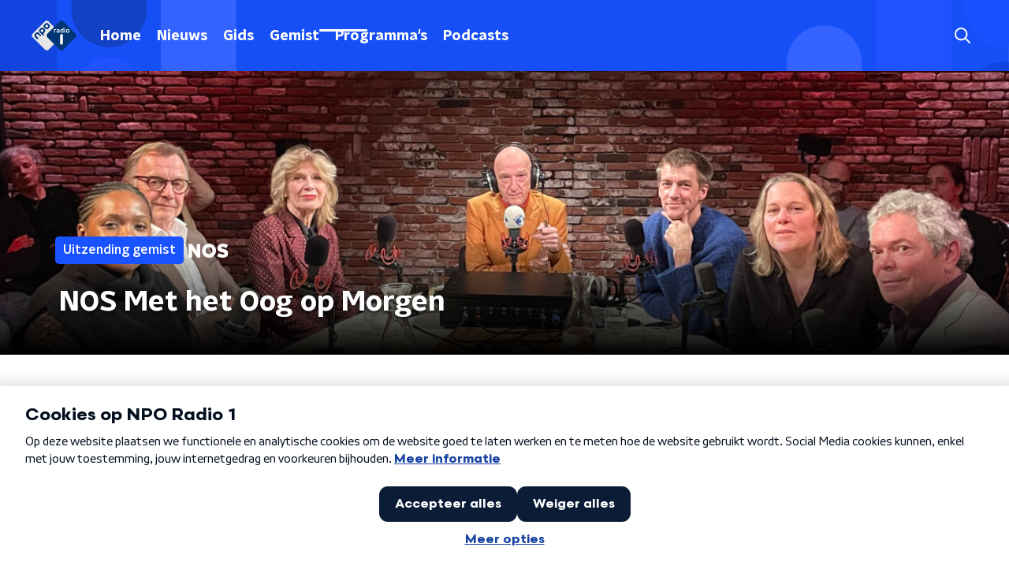

--- FILE ---
content_type: text/css
request_url: https://ccm.npo.nl/sites/NPO/nporadio1.nl/ccm-bar.css?version=v1.1.3-ihlbQ
body_size: 2235
content:
#ccm_notification{z-index:2147483647;max-height:calc(100% - 200px);position:fixed;bottom:0;left:0;width:100%;box-shadow:0 -8px 15px 0 rgba(0,0,0,.1);overflow-y:auto;-webkit-overflow-scrolling:touch;background:#fff;font:16px NPO Sans,sans-serif;line-height:140%;color:#030e1e;font-family:NPO Sans,sans-serif}#ccm_notification :focus-visible{outline:2px solid #2684ff;outline-offset:3px}#ccm_notification .ccm_responsive_top{position:fixed;left:0;top:0;z-index:99;box-sizing:border-box;padding:0 20px;display:none;align-items:center;justify-content:space-between;width:100%;height:48px}#ccm_notification.ccm_notification_more_info{min-height:100%}#ccm_notification.ccm_notification_more_info #ccm_col_content_cookieitems,#ccm_notification.ccm_notification_more_info #ccm_col_content_regular{display:none}#ccm_notification.ccm_notification_more_info #ccm_col_content_extended{display:block}#ccm_notification.ccm_notification_more_info #ccm_col_content_extended ul{paddingf:0 0 0 19px;margin:0}#ccm_notification.ccm_notification_more_info #ccm_col_content_extended table{border:0;border-collapse:collapse}#ccm_notification.ccm_notification_more_info #ccm_col_content_extended table td{white-space:nowrap}#ccm_notification.ccm_notification_more_info .ccm_responsive_top{display:flex}#ccm_notification.ccm_notification_more_info .ccm_responsive_top a{color:#1843a1;position:absolute;top:8px;right:8px}#ccm_notification.ccm_notification_more_info #ccm_notification_wrapper{padding:70px 20px}#ccm_notification .ccm_btn{background-color:#0b1c36;border:none;border-radius:11px;color:#fff;height:45px;padding:13px 0;font-size:16px;font-family:NPO Scandia Bold,sans-serif;font-weight:700;width:100%;cursor:pointer}#ccm_notification .ccm_btn:hover{background:linear-gradient(0deg,rgba(255,255,255,.2) 0,rgba(255,255,255,.2) 100%),#0b1c36}#ccm_notification .ccm_btn_link{font-size:16px;font-family:NPO Scandia Bold,sans-serif;font-weight:700;background:0 0;text-decoration:underline;border:none;color:#1843a1;white-space:nowrap;cursor:pointer}#ccm_notification .ccm_btn.ccm_btn--more{background:#f2f2f2;color:#030e1e;width:calc(50% - 4px)}#ccm_notification .ccm_btn.ccm_btn--more+button{width:calc(50% - 4px)}#ccm_notification .ccm_btn.ccm_btn_disabled{background-color:#6c6c6c;cursor:not-allowed}#ccm_notification a{color:#1843a1;word-break:break-word;font-weight:700}#ccm_notification.ccm_notifications--mobile_pre_step_available.ccm_notification--mobile_pre_step #ccm_col_content_cookieitems,#ccm_notification.ccm_notifications--mobile_pre_step_available.ccm_notification--mobile_pre_step #ccm_col_content_footer{display:none}#ccm_notification.ccm_notifications--mobile_pre_step_available:not(.ccm_notification--mobile_pre_step){min-height:100%}#ccm_notification.ccm_notifications--mobile_pre_step_available:not(.ccm_notification--mobile_pre_step) #ccm_col_content_cookieitems-list li{margin-bottom:16px}#ccm_notification.ccm_notifications--mobile_pre_step_available:not(.ccm_notification--mobile_pre_step) #ccm_notification_wrapper{height:calc(100vh - 68px)}#ccm_notification.ccm_notifications--mobile_pre_step_available:not(.ccm_notification--mobile_pre_step) #ccm_notification_content{padding-top:31px;display:flex;flex-direction:column;justify-content:space-between;height:calc(100% - 48px)}#ccm_notification.ccm_notifications--mobile_pre_step_available:not(.ccm_notification--mobile_pre_step) .ccm_responsive_top{display:flex;align-items:center;justify:space-between}#ccm_notification.ccm_notifications--mobile_pre_step_available:not(.ccm_notification--mobile_pre_step) .ccm_responsive_top .ccm_btn--less-options{display:flex;align-items:center;position:absolute;top:8px;right:8px;background-color:#fff;border:none;cursor:pointer}#ccm_notification.ccm_notifications--mobile_pre_step_available:not(.ccm_notification--mobile_pre_step) #ccm_content_regular_extended{display:none}#ccm_notification.ccm_notifications--mobile_pre_step_available.ccm_notification_more_info .ccm_btn.ccm_toggle_extended--close{width:100%}#ccm_notification.ccm_notifications--mobile_pre_step_available.ccm_notification_more_info .ccm_hidden_content{display:none}#ccm_notification.ccm_notifications--mobile_pre_step_available.ccm_notification_more_info #ccm_notification_content{padding-top:0}#ccm_notification.ccm_notifications--mobile_pre_step_available.ccm_notification_more_info #ccm_notification_content #ccm_content_regular_extended{display:block}#ccm_notification .ccm_btn_wrapper{display:flex;flex-wrap:wrap;justify-content:space-between}#ccm_notification .ccm_btn_wrapper .ccm_btn{width:calc(50% - 6px)}#ccm_notification .ccm_btn_wrapper .ccm_btn.no-categories{grid-column:span 12/span 12}#ccm_notification .ccm_btn_wrapper .inner{display:flex;justify-content:center;width:100%;margin-top:12px}#ccm_col_content_footer{position:fixed;bottom:0;left:0;width:calc(100% - 48px);padding:24px;background:#fff;box-shadow:0 -2px 24px 0 rgba(28,74,36,.06),0 -1px 16px 0 rgba(28,74,36,.06)}#ccm_col_content_footer .ccm_btn_disabledmessage{display:none}#ccm_col_content_footer .ccm_btn_disabledmessage--show{display:block;position:absolute;left:0;right:0;bottom:calc(100% + 17px);margin:auto;background:#252525;border-radius:5px;color:#fff;text-align:center;font-weight:700;max-width:239px;padding:17px 11px}#ccm_col_content_footer .ccm_btn_disabledmessage--show:after{content:"";width:0;height:0;border-left:10px solid transparent;border-right:10px solid transparent;border-top:10px solid #252525;position:absolute;top:100%;left:0;right:0;margin:auto}#ccm_notification_wrapper.ccm_responsive{padding:24px 16px}#ccm_col_content_regular{margin-bottom:24px;line-height:140%}#ccm_col_content_regular h3{font-family:NPO Scandia Bold,sans-serif;color:#030e1e;font-size:16px;line-height:normal;font-weight:700;margin:0 0 8px}#ccm_col_content_regular p{margin:0;display:inline}.ccm_toggle_more_information--open{background:0 0;border:none;text-decoration:underline;color:#1843a1;font-family:NPO Scandia Bold,sans-serif;font-weight:700;font-size:16px;cursor:pointer;padding:0}#ccm_col_content_extended{display:none}#ccm_col_content_cookieitems{margin-bottom:28px;padding-bottom:100px}#ccm_col_content_cookieitems h3{margin:0 0 8px;font-size:22px;font-family:NPO Scandia Bold,sans-serif;font-weight:700}#ccm_col_content_cookieitems a:focus-visible{outline:2px solid #2684ff;outline-offset:3px}#ccm_col_content_cookieitems>p{display:inline}.ccm_hidden_content{display:none}#ccm_col_content_cookieitems-list{list-style:none;padding:0;margin:24px 0 0}#ccm_col_content_cookieitems-list li.hidden{display:none}#ccm_col_content_cookieitems-list li.ccm_col_content_cookieitem-highlighted{margin:15px 0;position:relative}#ccm_col_content_cookieitems-list li.ccm_col_content_cookieitem-highlighted:before{content:"";position:absolute;left:-9px;right:-9px;top:-10px;bottom:-10px;background:#ecf9ec;z-index:-1}#ccm_col_content_cookieitems-list li .ccm_col_content_cookieitem-info_top{display:flex;align-items:center;justify-content:space-between;margin-bottom:4px}#ccm_col_content_cookieitems-list li .ccm_col_content_cookieitem-radiowrap{order:2;display:flex;align-items:center;height:30px}#ccm_col_content_cookieitems-list li .ccm_col_content_cookieitem-radiowrap .ccm_col_content_cookieitem-radiowrap_state{margin:0 6px;font-size:12px;white-space:nowrap}#ccm_col_content_cookieitems-list li .ccm_col_content_cookieitem-radiowrap .ccm_col_content_cookieitem-radiowrap_btns{display:flex;position:relative}#ccm_col_content_cookieitems-list li .ccm_col_content_cookieitem-radiowrap .ccm_col_content_cookieitem-radiowrap_btns.no_consent_required .ccm_col_content_cookieitem-radio .ccm_col_content_cookieitem-radiocheck{border-color:#9b9b9b;color:#9b9b9b;cursor:not-allowed}#ccm_col_content_cookieitems-list li .ccm_col_content_cookieitem-radiowrap .ccm_col_content_cookieitem-radiowrap_btns.no_consent_required .ccm_col_content_cookieitem-radio input[value=true]~span{background-color:#e1f4e5;border-color:#7a9b80;color:#7a9b80}#ccm_col_content_cookieitems-list li .ccm_col_content_cookieitem-radiowrap .ccm_col_content_cookieitem-radiowrap_btns.no_consent_required .ccm_col_content_cookieitem-radio input[value=false]~span{background-color:#fff;border-color:#9b9b9b;color:#9b9b9b}#ccm_col_content_cookieitems-list li .ccm_col_content_cookieitem-radiowrap .ccm_col_content_cookieitem-radiowrap_btns_error{position:absolute;white-space:nowrap;font-size:10px;top:calc(100% + 4px);align-items:center;color:#a11014}#ccm_col_content_cookieitems-list li .ccm_col_content_cookieitem-radiowrap .ccm_col_content_cookieitem-radiowrap_btns_error:not(.ccm_hidden_content){display:flex}#ccm_col_content_cookieitems-list li .ccm_col_content_cookieitem-radiowrap .ccm_col_content_cookieitem-radiowrap_btns_error svg{margin-right:2px}#ccm_col_content_cookieitems-list li .ccm_col_content_cookieitem-radiowrap label{display:inline-block;height:30px;width:44px}#ccm_col_content_cookieitems-list li .ccm_col_content_cookieitem-radiowrap .ccm_col_content_cookieitem-radiocheck{display:flex;justify-content:center;align-items:center;border:solid 2px #595959;position:relative;cursor:pointer;font-size:12px;font-weight:700;line-height:125.3%;letter-spacing:-.12px;text-transform:uppercase;background:#fff;padding:0 5px;height:28px}#ccm_col_content_cookieitems-list li .ccm_col_content_cookieitem-radiowrap input:focus+.ccm_col_content_cookieitem-radiochec,#ccm_col_content_cookieitems-list li .ccm_col_content_cookieitem-radiowrap input:focus-visible+.ccm_col_content_cookieitem-radiocheck{outline:2px auto #2684ff;outline-offset:3px}#ccm_col_content_cookieitems-list li .ccm_col_content_cookieitem-info{order:1}#ccm_col_content_cookieitems-list li .ccm_col_content_cookieitem-info p{margin:0;padding-right:90px}#ccm_col_content_cookieitems-list li .ccm_col_content_cookieitem-info .ccm_col_content_cookieitem-infolabel{font-family:NPO Scandia Bold,sans-serif;font-weight:700}#ccm_col_content_cookieitems-list li input{position:absolute;opacity:0}#ccm_col_content_cookieitems-list li input[value=true]+.ccm_col_content_cookieitem-radiocheck{border-radius:4px 0 0 4px;border:1px solid #595959}#ccm_col_content_cookieitems-list li input[value=false]+.ccm_col_content_cookieitem-radiocheck{border-radius:0 4px 4px 0;border:1px solid #595959;border-left:none}#ccm_col_content_cookieitems-list li input:checked~.ccm_col_content_cookieitem-radiocheck{border:1px solid #21592c;background:#e1f4e5}#ccm_col_content_cookieitems-list li input:checked[value=true]~.ccm_col_content_cookieitem-radiocheck{border-color:#21592c;color:#21592c}#ccm_col_content_cookieitems-list li input:checked[value=false]~.ccm_col_content_cookieitem-radiocheck{border:1px solid #a11014;border-left:none;background:#fdeced;color:#a11014}#ccm_col_content_cookieitems-list li .ccm_col_content_cookieitem-radiowrap--selected input[value=true]:not(:checked)~.ccm_col_content_cookieitem-radiocheck{border-color:#595959;background:#fff}#ccm_col_content_cookieitems-list li .ccm_col_content_cookieitem-radiowrap--selected input[value=false]:not(:checked)~.ccm_col_content_cookieitem-radiocheck{border-color:#595959;background:#595959;background:#fff}#ccm_col_more_information{position:fixed;top:0;left:0;width:100vw;height:100vh;overflow:auto;z-index:100;background:#fff}#ccm_col_more_information .ccm_col_more_information_top{position:fixed;top:0;left:0;width:100%;height:48px;display:flex;align-items:center;background:#f2f2f2;padding:0 20px;z-index:10}#ccm_col_more_information .ccm_col_more_information_top button{display:flex;align-items:center;position:relative;padding-left:30px;border:none;cursor:pointer;font-weight:700;font-family:NPO Sans Bold,sans-serif;font-size:16px;background:0 0}#ccm_col_more_information .ccm_col_more_information_top button span{color:#1843a1;text-decoration:underline}#ccm_col_more_information .ccm_col_more_information_top button:before{content:"";position:absolute;left:0;top:5px;border:solid #000;border-width:0 2px 2px 0;transform:rotate(135deg);padding:5px}#ccm_col_more_information .ccm_col_more_information_top button:after{content:"";height:2px;width:21px;background:#000;position:absolute;left:0;top:10px}#ccm_col_more_information .ccm_col_more_information_content{margin-top:48px;padding-bottom:48px;background:#fff}#ccm_col_more_information .ccm_col_more_information_content .container{max-width:1015px;margin:0 auto;position:relative;overflow:auto;padding:0 20px}#ccm_col_more_information .ccm_col_more_information_content .container a{font-family:NPO Sans,sans-serif;font-weight:400}#ccm_col_more_information .ccm_col_more_information_content .container h2{margin-top:50px}#ccm_col_more_information .ccm_col_more_information_content .container ul{padding-left:20px}#ccm_col_more_information .ccm_col_more_information_content figure{margin:0}#ccm_col_more_information .ccm_col_more_information_content .table_responsive{overflow-x:auto}#ccm_col_more_information .ccm_col_more_information_content .table_responsive table tr td{padding:10px}@media (min-width:768px){#ccm_notification{box-shadow:0 0 15px 8px rgba(0,0,0,.1);height:fit-content}#ccm_notification .ccm_btn_wrapper{column-gap:12px;justify-content:center}#ccm_notification .ccm_btn_wrapper .ccm_btn{width:auto;white-space:nowrap;padding:13px 20px}#ccm_notification:not(.ccm_notification--mobile_pre_step){max-height:calc(100vh - 240px);max-width:575px;right:0;margin:auto;top:0;border-radius:16px}#ccm_notification:not(.ccm_notification--mobile_pre_step) #ccm_col_content_footer,#ccm_notification:not(.ccm_notification--mobile_pre_step) .ccm_responsive_top{position:sticky;height:auto}#ccm_notification:not(.ccm_notification--mobile_pre_step).ccm_notifications--mobile_pre_step_available:not(.ccm_notification--mobile_pre_step) #ccm_notification_wrapper{height:auto;padding:35px 24px 0 24px}#ccm_notification:not(.ccm_notification--mobile_pre_step).ccm_notifications--mobile_pre_step_available:not(.ccm_notification--mobile_pre_step) #ccm_notification_content{height:auto;padding:0}#ccm_notification:not(.ccm_notification--mobile_pre_step) #ccm_col_content_footer{background-color:#fff;box-shadow:none}#ccm_notification:not(.ccm_notification--mobile_pre_step) #ccm_col_content_cookieitems{margin:0;padding:0}#ccm_col_content_regular h3{font-size:22px;font-family:NPO Scandia Bold,sans-serif;font-weight:700}#ccm_col_content_regular p span{margin-right:5px}#ccm_notification_wrapper.ccm_responsive{padding:24px 32px}#ccm_notification.ccm_notifications--mobile_pre_step_available:not(.ccm_notification--mobile_pre_step){min-height:0}#ccm_notification .ccm_col_more_information_content .ccm_toggle_more_information--close{width:auto;padding:0 45px}}@media (min-width:1440px){#ccm_content_regular_extended{display:flex;justify-content:space-between}#ccm_col_content_regular{margin:0}#ccm_notification .ccm_responsive{padding:24px 46px}#ccm_notification .ccm_btn_wrapper{flex-wrap:nowrap;align-items:center;column-gap:16px}#ccm_notification .ccm_btn_wrapper .inner{order:1;margin:0 8px 0}#ccm_notification .ccm_btn_wrapper button{order:2}#ccm_notification .ccm_btn_wrapper button.ccm_btn{padding:14px 48px}#ccm_col_content_regular{max-width:718px}}

--- FILE ---
content_type: application/javascript
request_url: https://www.nporadio1.nl/_next/static/-QbRFvaeUoPmw9CgjZd43/_buildManifest.js
body_size: 2294
content:
self.__BUILD_MANIFEST=function(e,s,a,t,c,i,d,g,p,u,n,r,h,m,o,f,b,l,k,j,w,S,I,v,_,y,z,T,N,F,x,A){return{__rewrites:{beforeFiles:[],afterFiles:[],fallback:[]},"/":[e,s,a,t,c,d,i,p,r,h,j,"static/chunks/pages/index-f356e4bc38a91980.js"],"/404":[e,s,a,t,c,i,"static/chunks/pages/404-2e68ada338d41d6f.js"],"/_appForNativeApp":["static/chunks/pages/_appForNativeApp-32247b4e7e6e173e.js"],"/_error":[e,s,a,t,c,i,"static/chunks/pages/_error-0d85fc6bb2ad8193.js"],"/app/nieuws/[categorySlug]/[articleId]/[articleSlug]":[e,s,a,t,c,d,i,g,u,m,"static/chunks/2070-965743fb60cd8ba6.js","static/chunks/pages/app/nieuws/[categorySlug]/[articleId]/[articleSlug]-f64cc7acf0655961.js"],"/app/thema/[...appTheme]":[e,s,a,t,c,d,o,i,g,p,r,f,b,h,w,l,"static/chunks/pages/app/thema/[...appTheme]-67b84d3c99c8e663.js"],"/app-de-studio":[e,s,a,t,c,d,i,g,"static/chunks/pages/app-de-studio-a5c34b6098ec807f.js"],"/fragmenten":[e,s,a,t,c,d,i,g,p,v,"static/chunks/pages/fragmenten-77d272eefdf234c0.js"],"/fragmenten/[programmeSlug]/[fragmentId]/[date-fragmentSlug]":[e,s,a,t,c,d,i,g,u,_,"static/chunks/pages/fragmenten/[programmeSlug]/[fragmentId]/[date-fragmentSlug]-2fe628a52f2e49f2.js"],"/gedraaid":[e,s,a,t,c,d,"static/chunks/7733-d8774c9bf82ba306.js",i,g,n,y,"static/chunks/pages/gedraaid-7b71e4f63d8d6126.js"],"/gedraaid/[date]":[e,s,a,t,c,d,i,g,n,y,"static/chunks/pages/gedraaid/[date]-8c1a8f72b9e38cd4.js"],"/gemist/[dateString]":[e,s,a,t,c,i,"static/chunks/pages/gemist/[dateString]-ba373086bee88c0c.js"],"/gids":[e,s,a,t,c,d,i,g,k,z,"static/chunks/pages/gids-8abd7da60557888a.js"],"/gids/[year]/[month]/[day]":[e,s,a,t,c,d,i,g,k,z,"static/chunks/pages/gids/[year]/[month]/[day]-bd9ae5b1cdb36eb3.js"],"/live":[e,s,a,t,c,d,i,g,k,"static/chunks/pages/live-a443edf0ed26f949.js"],"/nieuws":[e,s,a,t,c,d,i,g,p,n,S,"static/chunks/pages/nieuws-406e9f52fe11ca38.js"],"/nieuws/liveblog/preview/[articleId]":[e,s,a,t,c,d,i,g,u,m,I,"static/chunks/pages/nieuws/liveblog/preview/[articleId]-4296305e46916a3b.js"],"/nieuws/preview/[articleId]":[e,s,a,t,c,d,i,g,u,m,I,"static/chunks/pages/nieuws/preview/[articleId]-4767a1a988d65d33.js"],"/nieuws/rss":["static/chunks/pages/nieuws/rss-68a537aaeea1757c.js"],"/nieuws/[categorySlug]":[e,s,a,t,c,d,i,g,p,n,S,"static/chunks/pages/nieuws/[categorySlug]-12326062c8ae2450.js"],"/nieuws/[categorySlug]/[articleId]/[articleSlug]":[e,s,a,t,c,d,i,g,u,m,I,"static/chunks/pages/nieuws/[categorySlug]/[articleId]/[articleSlug]-8f64b0578a08d84b.js"],"/overzicht/preview/[pageId]":[e,s,a,t,c,d,i,p,T,"static/chunks/pages/overzicht/preview/[pageId]-046e23214858b1e6.js"],"/overzicht/[slug]":[e,s,a,t,c,d,i,p,T,"static/chunks/pages/overzicht/[slug]-4abb4993d8ec3352.js"],"/podcasts":[e,s,a,t,c,d,i,g,n,j,"static/chunks/pages/podcasts-3d5da34b97d6efd6.js"],"/podcasts/[feedSlug]":[e,s,a,t,c,d,i,g,u,N,"static/chunks/pages/podcasts/[feedSlug]-64d6832da9c98380.js"],"/podcasts/[feedSlug]/[episodeId]":["static/chunks/pages/podcasts/[feedSlug]/[episodeId]-8eb0883a09fc6658.js"],"/podcasts/[feedSlug]/[episodeId]/[episodeSlug]":[e,s,a,t,c,d,i,g,u,N,F,"static/chunks/pages/podcasts/[feedSlug]/[episodeId]/[episodeSlug]-f03bae9a8dd88b5f.js"],"/presentatoren":[e,s,a,t,c,d,i,g,n,"static/chunks/pages/presentatoren-65d30df5b5af6cd7.js"],"/presentatoren/[slug]":[e,s,a,t,c,d,i,g,u,"static/chunks/pages/presentatoren/[slug]-66986d2e06d864b0.js"],"/programmas":[e,s,a,t,c,d,i,g,n,"static/chunks/pages/programmas-3890ae163cb74092.js"],"/programmas/preview/[programmeSlug]":[e,s,a,t,c,d,i,g,u,x,"static/chunks/pages/programmas/preview/[programmeSlug]-665217743d9c18a9.js"],"/programmas/[slug]":[e,s,a,t,c,d,i,g,u,x,"static/chunks/pages/programmas/[slug]-c6c95f35840c1393.js"],"/programmas/[slug]/fragmenten":[e,s,a,t,c,d,i,g,p,v,"static/chunks/pages/programmas/[slug]/fragmenten-bcde71d70d5fff60.js"],"/programmas/[slug]/nieuws":[e,s,a,t,c,d,i,g,p,n,S,"static/chunks/pages/programmas/[slug]/nieuws-c76b36ae03b4a59b.js"],"/radio":[e,s,a,t,c,d,i,g,p,r,k,"static/chunks/pages/radio-335acb456047f75f.js"],"/sitemap":["static/chunks/pages/sitemap-20c07f534c8119ba.js"],"/sitemap/[basegroup_page]":["static/chunks/pages/sitemap/[basegroup_page]-1a45191ade865879.js"],"/sitemap-googlenews.xml":["static/chunks/pages/sitemap-googlenews.xml-3a70b9f45d3a426b.js"],"/sitemaps/[sitemapName]":["static/chunks/pages/sitemaps/[sitemapName]-aea1b6f110727d52.js"],"/standpunt":["static/chunks/pages/standpunt-cde0eddfea31b478.js"],"/testpagina":[e,s,a,t,c,d,o,i,g,p,n,r,f,b,j,F,"static/chunks/pages/testpagina-5d8aa4ffdfeffa80.js"],"/textpage/preview/[pageId]":[e,s,a,t,c,d,i,g,A,"static/chunks/pages/textpage/preview/[pageId]-584846ed2ba54eb3.js"],"/thema/preview/[pageId]":[e,s,a,t,c,d,o,i,g,p,r,f,b,h,w,l,"static/chunks/pages/thema/preview/[pageId]-a3e6ffc0023e8878.js"],"/thema/[theme]/nieuws":[e,s,a,t,c,d,i,g,p,h,l,"static/chunks/pages/thema/[theme]/nieuws-aa08413f4940f3da.js"],"/thema/[theme]/[[...childTheme]]":[e,s,a,t,c,d,o,i,g,p,r,f,b,h,w,l,"static/chunks/pages/thema/[theme]/[[...childTheme]]-af750e6313ea673e.js"],"/uitzendingen":[e,s,a,t,c,d,i,g,"static/chunks/pages/uitzendingen-1fdc615bf84eac1e.js"],"/uitzendingen/[programmeSlug]/[broadcastId]/[date-broadcastSlug]":[e,s,a,t,c,d,i,g,p,u,r,_,"static/chunks/pages/uitzendingen/[programmeSlug]/[broadcastId]/[date-broadcastSlug]-eaa62067933ef818.js"],"/videos":[e,s,a,t,c,d,i,g,"static/chunks/pages/videos-7e970631ee4310a1.js"],"/zoeken/[searchTerm]":[e,s,a,t,c,d,i,g,n,"static/chunks/pages/zoeken/[searchTerm]-2b647c43f8c2a60d.js"],"/[...customRoute]":[e,s,a,t,c,d,i,g,A,"static/chunks/pages/[...customRoute]-89161728c49cf500.js"],sortedPages:["/","/404","/_app","/_appForNativeApp","/_error","/app/nieuws/[categorySlug]/[articleId]/[articleSlug]","/app/thema/[...appTheme]","/app-de-studio","/fragmenten","/fragmenten/[programmeSlug]/[fragmentId]/[date-fragmentSlug]","/gedraaid","/gedraaid/[date]","/gemist/[dateString]","/gids","/gids/[year]/[month]/[day]","/live","/nieuws","/nieuws/liveblog/preview/[articleId]","/nieuws/preview/[articleId]","/nieuws/rss","/nieuws/[categorySlug]","/nieuws/[categorySlug]/[articleId]/[articleSlug]","/overzicht/preview/[pageId]","/overzicht/[slug]","/podcasts","/podcasts/[feedSlug]","/podcasts/[feedSlug]/[episodeId]","/podcasts/[feedSlug]/[episodeId]/[episodeSlug]","/presentatoren","/presentatoren/[slug]","/programmas","/programmas/preview/[programmeSlug]","/programmas/[slug]","/programmas/[slug]/fragmenten","/programmas/[slug]/nieuws","/radio","/sitemap","/sitemap/[basegroup_page]","/sitemap-googlenews.xml","/sitemaps/[sitemapName]","/standpunt","/testpagina","/textpage/preview/[pageId]","/thema/preview/[pageId]","/thema/[theme]/nieuws","/thema/[theme]/[[...childTheme]]","/uitzendingen","/uitzendingen/[programmeSlug]/[broadcastId]/[date-broadcastSlug]","/videos","/zoeken/[searchTerm]","/[...customRoute]"]}}("static/chunks/893ce3de-6eae4da1672ddf57.js","static/chunks/7b3ddd08-42b89039fcd123fb.js","static/chunks/e44137f9-e8cf7cd2f0cd4bfa.js","static/chunks/2821-360fa911f8a2b8a8.js","static/chunks/2040-d906f48682a820bb.js","static/chunks/1520-f05fc5b57675f32b.js","static/chunks/138-3c09a25efcd617b1.js","static/chunks/3713-9dc92c8652efaea1.js","static/chunks/4286-96d3965871a9b3f5.js","static/chunks/3797-f99f9b193645ba9f.js","static/chunks/71-5066f9583a73d904.js","static/chunks/6997-e03fb682a16e55d6.js","static/chunks/7466-7ff306a0d8f5b9f8.js","static/chunks/1950-a1768e6421456538.js","static/chunks/7429-f9c4d8810a5bdf61.js","static/chunks/2427-246111e70780c443.js","static/chunks/4534-a97f7e8ce5a9b099.js","static/chunks/1300-55ae909a5fde82b7.js","static/chunks/5124-c73ba7b2829b6c23.js","static/chunks/3626-4e053ca2ce812d1e.js","static/chunks/118-3ee0b50bc76a9938.js","static/chunks/2209-cbf5ffacdd0460b1.js","static/chunks/5112-7c836eb84dfa5428.js","static/chunks/1559-883ee50e347ce3bd.js","static/chunks/257-f17118bf901d1814.js","static/chunks/8975-fe84c5a0b7a66a49.js","static/chunks/5194-d33bfd4c61380c01.js","static/chunks/4436-c972ba65e2c23c3b.js","static/chunks/1710-43cf3250170b7a37.js","static/chunks/761-377311498241776e.js","static/chunks/4148-c8f37ba385f5c717.js","static/chunks/2130-1c807dccf65d4ae1.js"),self.__BUILD_MANIFEST_CB&&self.__BUILD_MANIFEST_CB();

--- FILE ---
content_type: application/javascript
request_url: https://www.nporadio1.nl/_next/static/chunks/3797-f99f9b193645ba9f.js
body_size: 2657
content:
"use strict";(self.webpackChunk_N_E=self.webpackChunk_N_E||[]).push([[3797],{81709:function(n,r,e){var t=e(92228),o=e(35505),i=e(23246);function a(){var n=(0,t.Z)(["\n    flex-direction: column;\n  "]);return a=function(){return n},n}function c(){var n=(0,t.Z)(["\n  padding: 15px 0;\n  display: flex;\n  flex-direction: row;\n\n  ","\n"]);return c=function(){return n},n}var u=o.ZP.aside.withConfig({componentId:"sc-ec7202a-0"})(c(),i.wO.S(a()));r.Z=u},28144:function(n,r,e){var t=e(92228);function o(){var n=(0,t.Z)(["\n  padding: 15px 0;\n"]);return o=function(){return n},n}var i=e(35505).ZP.section.withConfig({componentId:"sc-834ee17a-0"})(o());r.Z=i},15007:function(n,r,e){e.d(r,{Z:function(){return nn}});var t=e(92228),o=e(52322),i=e(35505),a=e(17770),c=e(70865),u=e(96670),l=e(26297),d=e(43351),f=e(86557),g=e(47815),p=e(87296),s=e(23246);function m(){var n=(0,t.Z)(["\n  display: flex;\n  flex-direction: row;\n  gap: 20px;\n\n  @media (min-width: ","px) {\n    flex-direction: row;\n  }\n"]);return m=function(){return n},n}function h(){var n=(0,t.Z)(["\n  position: absolute;\n  bottom: 0;\n  left: 0;\n  padding: 15px 0;\n  width: 100%;\n  box-sizing: border-box;\n"]);return h=function(){return n},n}function v(){var n=(0,t.Z)(["\n      background: "," !important;\n    "]);return v=function(){return n},n}function b(){var n=(0,t.Z)(["\n  margin-left: ",";\n  height: 100%;\n\n  ","\n"]);return b=function(){return n},n}function x(){var n=(0,t.Z)(["\n  display: inline-block;\n  vertical-align: middle;\n  height: 18px;\n  margin: 0 6px;\n"]);return x=function(){return n},n}function Z(){var n=(0,t.Z)(["\n    position: absolute;\n    bottom: 10px;\n    right: 10px;\n    font-size: 16px;\n  "]);return Z=function(){return n},n}function w(){var n=(0,t.Z)(["\n  display: inline-block;\n  color: rgba(255, 255, 255, 0.85);\n  background-color: rgba(0, 0, 0, 0.5);\n  border-radius: ",";\n  padding: 5px 10px;\n  font-size: 14px;\n  margin-left: 10px;\n\n  ","\n"]);return w=function(){return n},n}function k(){var n=(0,t.Z)(["\n        display: none;\n      "]);return k=function(){return n},n}function I(){var n=(0,t.Z)(["\n      ","\n    "]);return I=function(){return n},n}function C(){var n=(0,t.Z)(["\n  ","\n\n  ","\n"]);return C=function(){return n},n}function j(){var n=(0,t.Z)(["\n  display: flex;\n  flex-direction: column;\n  align-items: center;\n  gap: 5px;\n  flex-shrink: 0;\n\n  @media (min-width: ","px) {\n    flex-direction: row;\n  }\n"]);return j=function(){return n},n}function S(){var n=(0,t.Z)(["\n    display: none;\n  "]);return S=function(){return n},n}function P(){var n=(0,t.Z)(["\n  ","\n\n  ","\n"]);return P=function(){return n},n}var y=i.ZP.div.withConfig({componentId:"sc-e7fd9719-0"})(m(),s.J7.XL),B=i.ZP.div.withConfig({componentId:"sc-e7fd9719-1"})(h()),U=(0,i.ZP)(g.Z).withConfig({componentId:"sc-e7fd9719-2"})(b(),(function(n){return n.theme.headlineTagMarginLeft||"20px"}),(function(n){var r=n.background;return Boolean(r)&&(0,i.iv)(v(),r)})),z=(0,i.ZP)(f.Z).withConfig({componentId:"sc-e7fd9719-3"})(x()),A=(0,i.iv)(w(),(function(n){return n.theme.defaultBorderRadius}),s.wO.L(Z())),H=i.ZP.span.withConfig({componentId:"sc-e7fd9719-4"})(C(),A,(function(n){return n.hasPortraitImageSource&&(0,i.iv)(I(),s.dW.M(k()))})),N=i.ZP.div.withConfig({componentId:"sc-e7fd9719-5"})(j(),s.J7.M),L=i.ZP.span.withConfig({componentId:"sc-e7fd9719-6"})(P(),A,s.wO.M(S())),O=(0,i.Zz)((function(n){var r=n.broadcasters,e=n.height,t=n.imageSource,i=void 0===t?"":t,a=n.label,f=void 0===a?null:a,g=n.labelAppearance,s=void 0===g?"":g,m=n.labelColor,h=n.portraitImageSource,v=void 0===h?"":h,b=n.theme,x=n.title,Z=n.titleAppearance,w=(0,l.Z)(n,["broadcasters","height","imageSource","label","labelAppearance","labelColor","portraitImageSource","theme","title","titleAppearance"]),k=(null===r||void 0===r?void 0:r.map((function(n){return{icon:(0,p.Z)(b.themeName,n.slug),name:n.name}})).filter((function(n){var r=n.icon;return Boolean(r)})))||[];return(0,o.jsxs)(B,(0,u.Z)((0,c.Z)({},w),{children:[f&&(0,o.jsxs)(y,{children:[(0,o.jsx)(U,{appearance:s,background:m,children:f}),k.length>0&&(0,o.jsx)(N,{children:k.map((function(n,r){var e=n.icon,t=n.name;return(0,o.jsx)(z,{alt:t,loading:"lazy",src:"/svg/broadcasters/".concat(e,".svg")},"icon-".concat(r))}))})]}),(0,o.jsx)(d.Z,{appearance:Z,height:e,title:x}),Boolean(i)&&(0,o.jsxs)(H,{hasPortraitImageSource:Boolean(v),children:["foto: ",i]}),Boolean(v)&&(0,o.jsxs)(L,{children:["foto: ",v]})]}))})),M=e(25237),D=e.n(M)()((function(){return e.e(5484).then(e.bind(e,5484))}),{ssr:!0});function V(){var n=(0,t.Z)(["\n    height: ",";\n  "]);return V=function(){return n},n}function _(){var n=(0,t.Z)(["\n  height: ",";\n  position: relative;\n  overflow: hidden;\n  z-index: 0;\n\n  ","\n"]);return _=function(){return n},n}function W(){var n=(0,t.Z)(["\n        max-width: 1400px;\n        margin: 0 auto;\n        background-color: initial;\n        background-size: 1400px;\n      "]);return W=function(){return n},n}function E(){var n=(0,t.Z)(["\n      ","\n    "]);return E=function(){return n},n}function J(){var n=(0,t.Z)(["\n        background-image: url(",");\n      "]);return J=function(){return n},n}function X(){var n=(0,t.Z)(["\n      ","\n    "]);return X=function(){return n},n}function F(){var n=(0,t.Z)(["\n      &:before {\n        content: '';\n        background-image: linear-gradient(to bottom, rgba(0, 0, 0, 0), rgba(0, 0, 0, 1));\n        height: 60px;\n        position: absolute;\n        bottom: 0;\n        left: 0;\n        right: 0;\n      }\n    "]);return F=function(){return n},n}function G(){var n=(0,t.Z)(["\n    &:before {\n      height: 150px;\n    }\n  "]);return G=function(){return n},n}function R(){var n=(0,t.Z)(["\n  height: 100%;\n  background-image: ",";\n  background-size: cover;\n  background-repeat: no-repeat;\n  background-position: center center;\n\n  ","\n\n  ","\n\n  ","\n\n  ","\n"]);return R=function(){return n},n}var T=i.ZP.div.withConfig({componentId:"sc-8cb63c32-0"})(_(),(function(n){return"high"===n.backgroundImageHeight?"360px":"240px"}),(function(n){return s.wO.XL(V(),"high"===n.backgroundImageHeight?"450px":"390px")})),$=i.ZP.div.withConfig({componentId:"sc-8cb63c32-1"})(R(),(function(n){return'url("'.concat(n.imageUrl,'")')}),(function(n){return"secondary"===n.appearance&&(0,i.iv)(E(),s.wO.L(W()))}),(function(n){return Boolean(n.portraitImageUrl)&&(0,i.iv)(X(),s.dW.M(J(),n.portraitImageUrl))}),(function(n){return n.theme.pageHeaderWrapperGradient&&(0,i.iv)(F())}),s.wO.L(G())),q=function(n){var r=n.appearance,e=void 0===r?"primary":r,t=n.backgroundImageHeight,i=n.children,c=n.className,u=n.imageUrl,l=n.portraitImageUrl,d=n.showDecoration,f=void 0!==d&&d;return(0,o.jsxs)(T,{backgroundImageHeight:t,className:c,children:[(0,o.jsx)($,{appearance:e,imageUrl:u,portraitImageUrl:l,children:(0,o.jsx)(D,{appearance:e,showDecoration:f})}),(0,o.jsx)(a.Z,{children:i})]})};function K(){var n=(0,t.Z)(["\n      border-bottom: 5px solid ",";\n    "]);return K=function(){return n},n}function Q(){var n=(0,t.Z)(["\n  background-color: ",";\n\n  ","\n"]);return Q=function(){return n},n}var Y=i.ZP.div.withConfig({componentId:"sc-c0d67b74-0"})(Q(),(function(n){return n.fallbackColor}),(function(n){var r=n.borderBottomColor;return Boolean(r)&&(0,i.iv)(K(),r)})),nn=(0,i.Zz)((function(n){var r=n.backgroundImageAppearance,e=n.backgroundImageHeight,t=void 0===e?"default":e,i=n.backgroundImagePortraitUrl,c=n.backgroundImageUrl,u=n.borderBottomColor,l=n.broadcasters,d=n.className,f=n.imageSource,g=n.label,p=n.labelAppearance,s=void 0===p?"primary":p,m=n.labelColor,h=n.portraitImageSource,v=n.showDecoration,b=n.theme,x=n.title,Z=n.titleAppearance;return(0,o.jsx)(Y,{borderBottomColor:u,className:d,fallbackColor:b.pageHeaderFallbackColor,children:(0,o.jsx)(q,{appearance:r,backgroundImageHeight:t,imageUrl:c,portraitImageUrl:i,showDecoration:v,children:(0,o.jsx)(a.Z,{children:(0,o.jsx)(O,{broadcasters:l,height:t,imageSource:f,label:g,labelAppearance:s,labelColor:m,portraitImageSource:h,theme:b,title:x,titleAppearance:Z})})})})}))},2998:function(n,r,e){e.d(r,{c$:function(){return p},sN:function(){return g},t8:function(){return f},xb:function(){return d}});var t=e(70865),o=e(96670),i=e(26297),a=e(52322),c=e(2784),u=e(35505),l=(0,c.createContext)({state:null}),d=(0,u.Zz)((function(n){var r=n.children,e=n.customState,i=n.initialVariant,u=n.theme,d=(0,c.useState)((0,o.Z)((0,t.Z)({},u[i],e),{variant:i}))[0];return(0,a.jsx)(l.Provider,{value:{state:d},children:d&&r})})),f=function(){return(0,c.useContext)(l)},g=function(n){return function(r){var e=r.initialVariant,o=r.customState,c=void 0===o?{}:o,u=(0,i.Z)(r,["initialVariant","customState"]);return(0,a.jsx)(d,{customState:c,initialVariant:e,children:(0,a.jsx)(n,(0,t.Z)({},u))})}},p=function(n){return function(r){var e=f().state;return(0,a.jsx)(n,(0,t.Z)({themedSectionState:e},r))}}}}]);

--- FILE ---
content_type: application/javascript
request_url: https://www.nporadio1.nl/_next/static/chunks/pages/podcasts-3d5da34b97d6efd6.js
body_size: 4728
content:
(self.webpackChunk_N_E=self.webpackChunk_N_E||[]).push([[5539],{6316:function(n,t,e){(window.__NEXT_P=window.__NEXT_P||[]).push(["/podcasts",function(){return e(34158)}])},34158:function(n,t,e){"use strict";e.r(t),e.d(t,{__N_SSP:function(){return U},default:function(){return D}});var r=e(70865),i=e(26297),o=e(52322),a=e(92228),u=e(50930),c=e(63602),d=e(5632),l=e(2784),s=e(35505),f=e(11281),g=e(15007),h=e(4330),p=e(14702),m=e(83626),x=e(98499),v=e(497),Z=e(68596),b=e(2998),k=e(98580),w=e(23246);function C(){var n=(0,a.Z)(["\n    margin-bottom: 30px;\n  "]);return C=function(){return n},n}function S(){var n=(0,a.Z)(["\n  margin-bottom: 20px;\n\n  ","\n"]);return S=function(){return n},n}function j(){var n=(0,a.Z)(["\n    grid-gap: 20px;\n    grid-template-columns: repeat(3, 1fr);\n  "]);return j=function(){return n},n}function z(){var n=(0,a.Z)(["\n    grid-template-columns: repeat(4, 1fr);\n  "]);return z=function(){return n},n}function P(){var n=(0,a.Z)(["\n  margin: 0 auto 15px;\n  display: grid;\n  grid-gap: 15px;\n  grid-template-columns: repeat(2, 1fr);\n\n  ","\n\n  ","\n"]);return P=function(){return n},n}function I(){var n=(0,a.Z)(["\n  z-index: 1;\n"]);return I=function(){return n},n}function O(){var n=(0,a.Z)(["\n  display: flex;\n  flex-direction: column;\n"]);return O=function(){return n},n}function H(){var n=(0,a.Z)(["\n  color: ",";\n"]);return H=function(){return n},n}var M=s.ZP.div.withConfig({componentId:"sc-578820ea-0"})(S(),w.wO.M(C())),N=s.ZP.section.withConfig({componentId:"sc-578820ea-1"})(P(),w.wO.M(j()),w.wO.L(z())),y=(0,s.ZP)(Z.Z).withConfig({componentId:"sc-578820ea-2"})(I()),F=s.ZP.article.withConfig({componentId:"sc-578820ea-3"})(O()),_=s.ZP.span.withConfig({componentId:"sc-578820ea-4"})(H(),(function(n){var t=n.textColor,e=n.theme;return"light"===t?e.textOnDarkColor:e.textOnLightColor})),V=function(n){var t=n.categories,e=n.currentUrl,i=n.initialValues,a=n.pageHeaderBackgroundImageUrl,s=n.pageHeaderLabel,Z=n.pageHeaderShowDecoration,w=n.pageHeaderTitle,C=n.pageTextColor,S=void 0===C?"dark":C,j=n.pagination,z=n.podcasts,P=n.recentPodcasts,I=n.sortValues,O=n.spotlight,H=(0,d.useRouter)(),V=(0,l.useState)(!1),L=V[0],T=V[1];return(0,l.useEffect)((function(){T(!1)}),[H.asPath]),(0,o.jsxs)(F,{children:[(0,o.jsx)(g.Z,{backgroundImageUrl:a,label:s,showDecoration:Z,title:w}),(0,o.jsx)(b.xb,{initialVariant:O.themeVariant,children:(0,o.jsx)(v.Z,{sectionTitle:O.sectionTitle,spotlightItems:O.spotlightItems})}),(0,o.jsxs)(y,{initialVariant:"default",children:[(0,o.jsx)(M,{children:(0,o.jsx)(c.J9,{initialValues:i,onSubmit:function(n){var t={category:void 0,sort:I[0].id},e=(0,k.Z)("/podcasts",i,t),r=(0,k.Z)("/podcasts",n,t);e!==r&&(T(!0),H.push(r))},children:function(n){var e=n.handleSubmit,r=n.setFieldValue,i=n.submitForm,a=n.values;return(0,o.jsx)("form",{onSubmit:e,children:(0,o.jsx)(f.Z,{controls:[{label:"Categorie",name:"category",options:[{id:"",name:"Alles"}].concat((0,u.Z)(t)),value:a.category},{label:"Sorteren",name:"sort",options:I,value:a.sort}],onValueChange:function(n,t){r(n,t,!1),i()}})})}})}),L?(0,o.jsx)(h.Z,{}):(0,o.jsxs)(b.xb,{initialVariant:"default",children:[(0,o.jsx)(N,{children:z.length>0?z.map((function(n){return(0,o.jsx)(x.Z,(0,r.Z)({},n),n.id)})):(0,o.jsx)(_,{textColor:S,children:"Geen podcasts gevonden"})}),j.maxPage>1&&(0,o.jsx)(p.Z,{baseHref:e,currentPage:i.page,maxPage:j.maxPage})]})]}),(0,o.jsx)(m.Z,(0,r.Z)({isLast:!0},P))]})},L=e(66724),T=e(21264),B=e(31520),U=!0,D=function(n){if((0,L.V)(n))return(0,o.jsx)(B.Z,(0,r.Z)({},n));var t=n.seo,e=n.title,a=n.trackingObj,u=(0,i.Z)(n,["seo","title","trackingObj"]);return(0,o.jsx)(T.Z,{seo:t,title:e,trackingObj:a,children:(0,o.jsx)(V,(0,r.Z)({},u))})}},4330:function(n,t,e){"use strict";var r=e(92228),i=e(52322),o=e(35505),a=e(1190);function u(){var n=(0,r.Z)(["\n  display: flex;\n  height: 500px;\n  align-items: center;\n  justify-content: center;\n"]);return u=function(){return n},n}var c=o.ZP.div.withConfig({componentId:"sc-4f8f1d41-0"})(u());t.Z=(0,o.Zz)((function(n){var t=n.theme;return(0,i.jsx)(c,{children:(0,i.jsx)(a.Qv,{color:t.mainAccentColor,size:60})})}))},77278:function(n,t,e){"use strict";var r=e(92228),i=e(35505),o=e(23246);function a(){var n=(0,r.Z)(["\n  --font-size: 0.875rem;\n\n  color: ",";\n  font-size: var(--font-size);\n  line-height: 1.375;\n  margin: 10px 0 0;\n\n  @media (min-width: ","px) {\n    --font-size: 1rem;\n  }\n"]);return a=function(){return n},n}var u=i.ZP.h3.withConfig({componentId:"sc-67273939-0"})(a(),(function(n){return n.textColor}),o.J7.M);t.Z=u},38280:function(n,t,e){"use strict";e.d(t,{R:function(){return l}});var r=e(52322),i=e(86557),o=e(34419),a=e(2998),u=e(52686),c=e(77278),d=e(75007),l=(0,i.t)("/images/components/base-tile/placeholder.webp");t.Z=function(n){var t=n.className,e=n.href,i=n.imageUrl,s=n.name,f=(0,a.t8)().state.textColor;return(0,r.jsxs)(d.Z,{className:t,href:e,children:[(0,r.jsx)(u.Z,{alt:s,as:o.Z,imageSize:o.l.TILE,imageUrl:i||l,loading:"lazy"}),(0,r.jsx)(c.Z,{textColor:f,children:s})]})}},98499:function(n,t,e){"use strict";e.d(t,{Y:function(){return v}});var r=e(92228),i=e(52322),o=e(2784),a=e(35505),u=e(34419),c=e(38280),d=e(52686),l=e(75007),s=e(2998),f=e(23246),g=e(53029);function h(){var n=(0,r.Z)(["\n  --font-size: 0.875rem;\n\n  color: ",";\n  font-size: var(--font-size);\n  line-height: 1.375;\n  margin: 10px 0 0;\n\n  @media (min-width: ","px) {\n    --font-size: 1rem;\n  }\n"]);return h=function(){return n},n}function p(){var n=(0,r.Z)(["\n  --font-size: 0.875rem;\n\n  color: ",";\n  font-size: var(--font-size);\n  line-height: 1.375;\n  margin: 5px 0 0;\n\n  @media (min-width: ","px) {\n    --font-size: 1rem;\n  }\n"]);return p=function(){return n},n}function m(){var n=(0,r.Z)(["\n  margin-bottom: 15px;\n"]);return m=function(){return n},n}var x=a.ZP.h3.withConfig({componentId:"sc-797e76f6-0"})(h(),(function(n){return n.textColor}),f.J7.M),v=a.ZP.p.withConfig({componentId:"sc-797e76f6-1"})(p(),(function(n){return n.textColor}),f.J7.M),Z=a.ZP.div.withConfig({componentId:"sc-797e76f6-2"})(m());t.Z=function(n){var t=n.broadcasterName,e=void 0===t?null:t,r=n.className,a=n.imageUrl,f=n.name,h=n.url,p=(0,s.t8)().state.textColor,m=(0,o.useRef)(null),b=(0,g.Z)(m,{freezeOnceVisible:!0}),k=Boolean(null===b||void 0===b?void 0:b.isIntersecting);return e?(0,i.jsxs)(l.Z,{className:r,href:h,lazyLoadingRef:m,children:[(0,i.jsx)(d.Z,{$isVisible:k,alt:f,as:u.Z,height:"252",imageSize:u.l.TILE,imageUrl:a||c.R,loading:"lazy",width:"252"}),(0,i.jsxs)(Z,{children:[(0,i.jsx)(x,{textColor:p,children:f}),(0,i.jsx)(v,{textColor:p,children:e})]})]}):(0,i.jsx)(c.Z,{className:r,href:h,imageUrl:a,name:f})}},497:function(n,t,e){"use strict";var r=e(92228),i=e(52322),o=e(35505),a=e(50374),u=e(90730),c=e(98499),d=e(2998),l=e(85120),s=e(45521),f=e(23246),g=e(66493);function h(){var n=(0,r.Z)(["\n  padding: ",";\n"]);return h=function(){return n},n}function p(){var n=(0,r.Z)(["\n  overflow-x: auto;\n  overflow-y: hidden;\n  display: flex;\n  margin-left: -20px;\n  margin-right: -20px;\n  padding-left: 20px;\n\n  > a:last-child {\n    position: relative;\n\n    &::after {\n      position: absolute;\n      content: '';\n      right: -20px;\n      width: 20px;\n      height: 100%;\n    }\n  }\n\n  @media (min-width: ","px) {\n    display: grid;\n    grid-gap: 25px;\n    grid-template-columns: repeat(4, 1fr);\n    margin-left: 0;\n    margin-right: 0;\n    padding-left: 0;\n\n    > a:last-child {\n      &::after {\n        right: 0;\n        width: 0;\n      }\n    }\n  }\n"]);return p=function(){return n},n}function m(){var n=(0,r.Z)(["\n  display: inline-block;\n  flex: 0 0 200px;\n  margin-right: 20px;\n\n  @media (min-width: ","px) {\n    flex: 0;\n    margin-right: 0;\n  }\n"]);return m=function(){return n},n}function x(){var n=(0,r.Z)(["\n      "," {\n        color: #fff;\n      }\n    "]);return x=function(){return n},n}function v(){var n=(0,r.Z)(["\n  display: inline-block;\n  flex: 0 0 200px;\n  margin-right: 20px;\n\n  @media (min-width: ","px) {\n    flex: 0;\n    margin-right: 0;\n  }\n\n  ","\n"]);return v=function(){return n},n}var Z=(0,o.ZP)(l.Z).withConfig({componentId:"sc-db56e6ee-0"})(h(),(function(n){return n.theme.contentSectionAttentionLinkWrapperPadding})),b=o.ZP.div.withConfig({componentId:"sc-db56e6ee-1"})(p(),f.J7.M),k=(0,o.ZP)(u.Z).withConfig({componentId:"sc-db56e6ee-2"})(m(),f.J7.M),w=(0,o.ZP)(c.Z).withConfig({componentId:"sc-db56e6ee-3"})(v(),f.J7.M,(function(){if("radio5"===g.o)return(0,o.iv)(x(),c.Y)}));t.Z=(0,o.Zz)((function(n){var t=n.isFirst,e=void 0!==t&&t,r=n.isLast,o=void 0!==r&&r,u=n.moreButton,c=n.sectionTitle,l=n.spotlightItems,f=n.theme,g=(0,d.t8)().state,h=g.background,p=g.backgroundColor,m=g.backgroundFilter,x=g.backgroundPosition,v=g.decoration,C=g.endSlantedColor,S=g.startSlantedColor,j=g.variant;return 0===l.length?null:(0,i.jsxs)(a.Z,{background:h||p,backgroundFilter:m,backgroundPosition:x,decoration:v,endSlantedColor:C||p,endSlantedHeight:o?void 0:f.mainContentDefaultSlantedHeight,startSlantedColor:S||p,startSlantedHeight:e?void 0:f.mainContentDefaultSlantedHeight,variant:j,children:[(0,i.jsx)(s.Z,{children:c}),(0,i.jsx)(b,{children:l.map((function(n){var t=n.id,e=n.imageUrl,r=n.subtitle,o=n.title,a=n.type,u=n.url;return"podcastEpisode"===a?(0,i.jsx)(k,{imageUrl:e,name:o,podcastFeedName:r,url:u},t):"podcastFeed"===a?(0,i.jsx)(w,{broadcasterName:r,imageUrl:e,name:o,url:u},t):void 0}))}),Boolean(u)&&(0,i.jsx)(Z,{href:u.link,children:u.text})]})}))},68596:function(n,t,e){"use strict";var r=e(92228),i=e(52322),o=e(35505),a=e(17770),u=e(29752),c=e(11519),d=e(86340),l=e(2998),s=e(23246),f=e(66493);function g(){var n=(0,r.Z)(["\n  display: flex;\n  flex-direction: column;\n  background: ",";\n"]);return g=function(){return n},n}function h(){var n=(0,r.Z)(["\n    background-size: ",";\n  "]);return h=function(){return n},n}function p(){var n=(0,r.Z)(["\n    background-size: ",";\n  "]);return p=function(){return n},n}function m(){var n=(0,r.Z)(["\n    background-size: ",";\n  "]);return m=function(){return n},n}function x(){var n=(0,r.Z)(["\n    border-radius: 0;\n    margin-top: ",";\n    margin-bottom: -1px;\n    padding: ","px 0 ",";\n    ","\n  "]);return x=function(){return n},n}function v(){var n=(0,r.Z)(["\n  z-index: 1;\n  position: relative;\n  margin-left: 0;\n  margin-right: 0;\n  margin-top: ",";\n  margin-bottom: -1px;\n  overflow: hidden;\n  padding: ","\n    0 ",";\n  background: ",";\n  ","\n  ","\n\n  ","\n\n  ","\n\n  ","\n\n  ","\n"]);return v=function(){return n},n}function Z(){var n=(0,r.Z)(["\n    height: ","px;\n  "]);return Z=function(){return n},n}function b(){var n=(0,r.Z)(["\n    top: -60px;\n    height: ","px;\n  "]);return b=function(){return n},n}function k(){var n=(0,r.Z)(["\n    top: -90px;\n    height: ","px;\n  "]);return k=function(){return n},n}function w(){var n=(0,r.Z)(["\n        top: 0;\n        left: -145px;\n      "]);return w=function(){return n},n}function C(){var n=(0,r.Z)(["\n        top: 0;\n        right: -105px;\n      "]);return C=function(){return n},n}function S(){var n=(0,r.Z)(["\n          left: -195px;\n        "]);return S=function(){return n},n}function j(){var n=(0,r.Z)(["\n          right: -160px;\n        "]);return j=function(){return n},n}function z(){var n=(0,r.Z)(["\n      width: ","px;\n      height: ","px;\n\n      ","\n\n      ","\n\n    "]);return z=function(){return n},n}function P(){var n=(0,r.Z)(["\n          left: -200px;\n        "]);return P=function(){return n},n}function I(){var n=(0,r.Z)(["\n          left: auto;\n          right: -170px;\n        "]);return I=function(){return n},n}function O(){var n=(0,r.Z)(["\n      width: ","px;\n      height: ","px;\n\n      ","\n\n      ","\n\n    "]);return O=function(){return n},n}function H(){var n=(0,r.Z)(["\n          left: 50%;\n          margin-left: -","px;\n        "]);return H=function(){return n},n}function M(){var n=(0,r.Z)(["\n          left: 50%;\n          right: auto;\n          margin-left: 365px;\n        "]);return M=function(){return n},n}function N(){var n=(0,r.Z)(["\n      width: ","px;\n      height: ","px;\n\n      ","\n\n      ","\n    "]);return N=function(){return n},n}function y(){var n=(0,r.Z)(["\n  z-index: -1;\n  overflow: hidden;\n  position: absolute;\n  top: -30px;\n  width: 100vw;\n  height: ","px;\n  pointer-events: none;\n  max-width: 100%;\n\n  ","\n\n  ","\n\n  ","\n\n  &:before {\n    content: '';\n    position: absolute;\n    display: block;\n    width: ","px;\n    height: ","px;\n    background: ",";\n    background-size: cover;\n    background-position: left top;\n    margin-left: 0;\n\n    ","\n\n    ","\n\n    ","\n\n    ","\n\n    ","\n  }\n"]);return y=function(){return n},n}var F=o.ZP.div.withConfig({componentId:"sc-8cb50e81-0"})(g(),(function(n){return n.background||n.theme.mainContentBackgroundColor})),_=o.ZP.div.withConfig({componentId:"sc-8cb50e81-1"})(v(),(function(n){return n.startSlantedHeight?"".concat(Math.ceil(.5*n.startSlantedHeight),"px"):0}),(function(n){return n.startSlantedHeight?"".concat(Math.ceil(.5*n.theme.mainContentPaddingTopSlanted),"px"):"".concat(Math.ceil(.5*n.theme.mainContentPaddingTopNoSlant),"px")}),(function(n){return n.endSlantedHeight?"".concat(.5*n.endSlantedHeight+16,"px"):"16px"}),(function(n){return n.background||n.theme.mainContentBackgroundColor}),(function(n){return Boolean(n.backgroundPosition)&&"background-position: ".concat(n.backgroundPosition,";")}),(function(n){return Boolean(n.backgroundFilter)&&"backdrop-filter: ".concat(n.backgroundFilter,";")}),s.wO.XS(h(),(function(n){return n.backgroundSize?n.backgroundSize:"213%"})),s.wO.M(p(),(function(n){return n.backgroundSize?n.backgroundSize:"100%"})),s.wO.XL(m(),(function(n){return n.backgroundSize?n.backgroundSize:"85%"})),s.wO.M(x(),(function(n){return n.startSlantedHeight?"".concat(n.startSlantedHeight,"px"):0}),(function(n){return n.startSlantedHeight?n.theme.mainContentPaddingTopSlanted:n.theme.mainContentPaddingTopNoSlant}),(function(n){return n.endSlantedHeight?"".concat(.5*n.endSlantedHeight+26,"px"):"26px"}),(function(n){return n.backgroundFromM?"background: ".concat(n.backgroundFromM,";"):""}))),V=520,L=o.ZP.div.withConfig({componentId:"sc-8cb50e81-2"})(y(),260,s.wO.S(Z(),340),s.wO.M(b(),370),s.wO.L(k(),V),260,260,(function(n){return n.theme.contentSectionDecorationBackground}),(function(n){return"left"===n.decoration&&(0,o.iv)(w())}),(function(n){return"right"===n.decoration&&(0,o.iv)(C())}),s.wO.S(z(),340,340,(function(n){return"left"===n.decoration&&(0,o.iv)(S())}),(function(n){return"right"===n.decoration&&(0,o.iv)(j())})),s.wO.M(O(),370,370,(function(n){return"left"===n.decoration&&(0,o.iv)(P())}),(function(n){return"right"===n.decoration&&(0,o.iv)(I())})),s.wO.L(N(),V,V,(function(n){return"left"===n.decoration&&(0,o.iv)(H(),905)}),(function(n){return"right"===n.decoration&&(0,o.iv)(M())})));t.Z=(0,l.sN)((0,o.Zz)((function(n){var t=n.children,e=n.className,r=n.id,o=n.isFirst,s=void 0!==o&&o,g=n.isLast,h=void 0!==g&&g,p=n.theme,m=(0,l.t8)().state,x=m.background,v=m.backgroundColor,Z=m.backgroundFilter,b=m.backgroundFromM,k=m.backgroundPosition,w=m.backgroundSize,C=m.decoration,S=m.endSlantedColor,j=m.startSlantedColor,z=m.variant,P=p.mainContentDefaultSlantedHeight,I=p.mainContentDefaultSlantedHeight;return"radio2"===f.o?(0,i.jsx)(d.cV,{background:x,variant:z,children:t}):"radio4"===f.o?(0,i.jsx)(d.O3,{backgroundColor:v,variant:z,children:t}):"radio5"===f.o?(0,i.jsx)(d.Nz,{backgroundColor:v,variant:z,children:t}):(0,i.jsx)(F,{background:x||v,className:e,id:r,children:(0,i.jsxs)(_,{background:x||v,backgroundFilter:Z,backgroundFromM:b,backgroundPosition:k,backgroundSize:w,endSlantedHeight:h?void 0:p.mainContentDefaultSlantedHeight,startSlantedColor:j,startSlantedHeight:s?void 0:p.mainContentDefaultSlantedHeight,children:[!s&&P&&(0,i.jsx)(c.Z,{fillColor:j||v,height:P}),Boolean(C)&&(0,i.jsx)(L,{decoration:C}),(0,i.jsx)(a.Z,{children:t}),!h&&I&&(0,i.jsx)(u.Z,{fillColor:S||v,height:I})]})})})))},85120:function(n,t,e){"use strict";var r=e(25237),i=e.n(r)()((function(){return e.e(4682).then(e.bind(e,94682))}),{ssr:!0});t.Z=i},45521:function(n,t,e){"use strict";var r=e(25237),i=e.n(r)()((function(){return e.e(5018).then(e.bind(e,5018))}),{ssr:!0});t.Z=i},53029:function(n,t,e){"use strict";var r=e(66383),i=e(2784);t.Z=function(n,t){var e=t.freezeOnceVisible,o=void 0!==e&&e,a=t.root,u=void 0===a?null:a,c=t.rootMargin,d=void 0===c?"0px 0px 128px 0px":c,l=t.threshold,s=void 0===l?0:l,f=(0,i.useState)(),g=f[0],h=f[1],p=(null===g||void 0===g?void 0:g.isIntersecting)&&o,m=function(n){var t=(0,r.Z)(n,1)[0];h(t)};return(0,i.useEffect)((function(){var t=null===n||void 0===n?void 0:n.current;if(Boolean(window.IntersectionObserver)&&!p&&t){var e=new IntersectionObserver(m,{root:u,rootMargin:d,threshold:s});return e.observe(t),function(){return e.disconnect()}}}),[n,JSON.stringify(s),u,d,p]),g}}},function(n){n.O(0,[2089,8573,6968,2821,2040,138,1520,3713,71,3626,9774,2888,179],(function(){return t=6316,n(n.s=t);var t}));var t=n.O();_N_E=t}]);